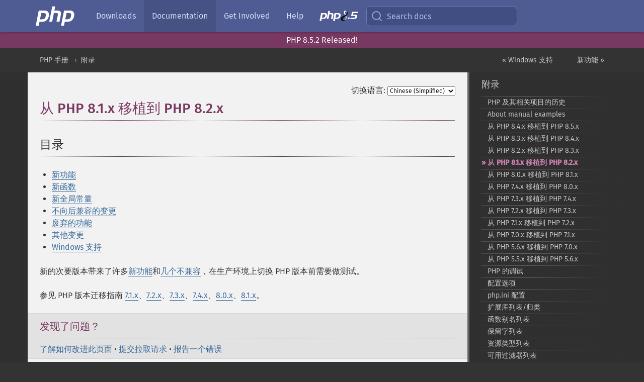

--- FILE ---
content_type: text/html; charset=utf-8
request_url: https://www.php.net/manual/zh/migration82.php
body_size: 7322
content:
<!DOCTYPE html>
<html xmlns="http://www.w3.org/1999/xhtml" lang="zh">
<head>

  <meta charset="utf-8">
  <meta name="viewport" content="width=device-width, initial-scale=1.0">

     <base href="https://www.php.net/manual/zh/migration82.php">
  
  <title>PHP: 从 PHP 8.1.x 移植到 PHP 8.2.x - Manual</title>

      <link rel="stylesheet" type="text/css" href="/cached.php?t=1756715876&amp;f=/fonts/Fira/fira.css" media="screen">
      <link rel="stylesheet" type="text/css" href="/cached.php?t=1756715876&amp;f=/fonts/Font-Awesome/css/fontello.css" media="screen">
      <link rel="stylesheet" type="text/css" href="/cached.php?t=1763585401&amp;f=/styles/theme-base.css" media="screen">
      <link rel="stylesheet" type="text/css" href="/cached.php?t=1763575802&amp;f=/styles/theme-medium.css" media="screen">
  
 <link rel="icon" type="image/svg+xml" sizes="any" href="https://www.php.net/favicon.svg?v=2">
 <link rel="icon" type="image/png" sizes="196x196" href="https://www.php.net/favicon-196x196.png?v=2">
 <link rel="icon" type="image/png" sizes="32x32" href="https://www.php.net/favicon-32x32.png?v=2">
 <link rel="icon" type="image/png" sizes="16x16" href="https://www.php.net/favicon-16x16.png?v=2">
 <link rel="shortcut icon" href="https://www.php.net/favicon.ico?v=2">

 <link rel="search" type="application/opensearchdescription+xml" href="https://www.php.net/phpnetimprovedsearch.src" title="Add PHP.net search">
 <link rel="alternate" type="application/atom+xml" href="https://www.php.net/releases/feed.php" title="PHP Release feed">
 <link rel="alternate" type="application/atom+xml" href="https://www.php.net/feed.atom" title="PHP: Hypertext Preprocessor">

 <link rel="canonical" href="https://www.php.net/manual/zh/migration82.php">
 <link rel="shorturl" href="https://www.php.net/manual/zh/migration82.php">
 <link rel="alternate" href="https://www.php.net/manual/zh/migration82.php" hreflang="x-default">

 <link rel="contents" href="https://www.php.net/manual/zh/index.php">
 <link rel="index" href="https://www.php.net/manual/zh/appendices.php">
 <link rel="prev" href="https://www.php.net/manual/zh/migration83.windows-support.php">
 <link rel="next" href="https://www.php.net/manual/zh/migration82.new-features.php">

 <link rel="alternate" href="https://www.php.net/manual/en/migration82.php" hreflang="en">
 <link rel="alternate" href="https://www.php.net/manual/de/migration82.php" hreflang="de">
 <link rel="alternate" href="https://www.php.net/manual/es/migration82.php" hreflang="es">
 <link rel="alternate" href="https://www.php.net/manual/fr/migration82.php" hreflang="fr">
 <link rel="alternate" href="https://www.php.net/manual/it/migration82.php" hreflang="it">
 <link rel="alternate" href="https://www.php.net/manual/ja/migration82.php" hreflang="ja">
 <link rel="alternate" href="https://www.php.net/manual/pt_BR/migration82.php" hreflang="pt_BR">
 <link rel="alternate" href="https://www.php.net/manual/ru/migration82.php" hreflang="ru">
 <link rel="alternate" href="https://www.php.net/manual/tr/migration82.php" hreflang="tr">
 <link rel="alternate" href="https://www.php.net/manual/uk/migration82.php" hreflang="uk">
 <link rel="alternate" href="https://www.php.net/manual/zh/migration82.php" hreflang="zh">

<link rel="stylesheet" type="text/css" href="/cached.php?t=1756715876&amp;f=/fonts/Fira/fira.css" media="screen">
<link rel="stylesheet" type="text/css" href="/cached.php?t=1756715876&amp;f=/fonts/Font-Awesome/css/fontello.css" media="screen">
<link rel="stylesheet" type="text/css" href="/cached.php?t=1763585401&amp;f=/styles/theme-base.css" media="screen">
<link rel="stylesheet" type="text/css" href="/cached.php?t=1763575802&amp;f=/styles/theme-medium.css" media="screen">


 <base href="https://www.php.net/manual/zh/migration82.php">

<meta name="Description" content="从 PHP 8.1.x 移植到 PHP 8.2.x" />

<meta name="twitter:card" content="summary_large_image" />
<meta name="twitter:site" content="@official_php" />
<meta name="twitter:title" content="PHP: 从 PHP 8.1.x 移植到 PHP 8.2.x - Manual" />
<meta name="twitter:description" content="从 PHP 8.1.x 移植到 PHP 8.2.x" />
<meta name="twitter:creator" content="@official_php" />
<meta name="twitter:image:src" content="https://www.php.net/images/meta-image.png" />

<meta itemprop="name" content="PHP: 从 PHP 8.1.x 移植到 PHP 8.2.x - Manual" />
<meta itemprop="description" content="从 PHP 8.1.x 移植到 PHP 8.2.x" />
<meta itemprop="image" content="https://www.php.net/images/meta-image.png" />

<meta property="og:image" content="https://www.php.net/images/meta-image.png" />
<meta property="og:description" content="从 PHP 8.1.x 移植到 PHP 8.2.x" />

<link href="https://fosstodon.org/@php" rel="me" />
<!-- Matomo -->
<script>
    var _paq = window._paq = window._paq || [];
    /* tracker methods like "setCustomDimension" should be called before "trackPageView" */
    _paq.push(["setDoNotTrack", true]);
    _paq.push(["disableCookies"]);
    _paq.push(['trackPageView']);
    _paq.push(['enableLinkTracking']);
    (function() {
        var u="https://analytics.php.net/";
        _paq.push(['setTrackerUrl', u+'matomo.php']);
        _paq.push(['setSiteId', '1']);
        var d=document, g=d.createElement('script'), s=d.getElementsByTagName('script')[0];
        g.async=true; g.src=u+'matomo.js'; s.parentNode.insertBefore(g,s);
    })();
</script>
<!-- End Matomo Code -->
</head>
<body class="docs "><a href="/x-myracloud-5958a2bbbed300a9b9ac631223924e0b/1769006770.165" style="display:  none">update page now</a>

<nav class="navbar navbar-fixed-top">
  <div class="navbar__inner">
    <a href="/" aria-label="PHP Home" class="navbar__brand">
      <img
        src="/images/logos/php-logo-white.svg"
        aria-hidden="true"
        width="80"
        height="40"
      >
    </a>

    <div
      id="navbar__offcanvas"
      tabindex="-1"
      class="navbar__offcanvas"
      aria-label="Menu"
    >
      <button
        id="navbar__close-button"
        class="navbar__icon-item navbar_icon-item--visually-aligned navbar__close-button"
      >
        <svg xmlns="http://www.w3.org/2000/svg" width="24" viewBox="0 0 24 24" fill="currentColor"><path d="M19,6.41L17.59,5L12,10.59L6.41,5L5,6.41L10.59,12L5,17.59L6.41,19L12,13.41L17.59,19L19,17.59L13.41,12L19,6.41Z" /></svg>
      </button>

      <ul class="navbar__nav">
                            <li class="navbar__item">
              <a
                href="/downloads.php"
                                class="navbar__link  "
              >
                                  Downloads                              </a>
          </li>
                            <li class="navbar__item">
              <a
                href="/docs.php"
                aria-current="page"                class="navbar__link navbar__link--active "
              >
                                  Documentation                              </a>
          </li>
                            <li class="navbar__item">
              <a
                href="/get-involved.php"
                                class="navbar__link  "
              >
                                  Get Involved                              </a>
          </li>
                            <li class="navbar__item">
              <a
                href="/support.php"
                                class="navbar__link  "
              >
                                  Help                              </a>
          </li>
                            <li class="navbar__item">
              <a
                href="/releases/8.5/index.php"
                                class="navbar__link  navbar__release"
              >
                                  <img src="/images/php8/logo_php8_5.svg" alt="PHP 8.5">
                              </a>
          </li>
              </ul>
    </div>

    <div class="navbar__right">
        
      
      <!-- Desktop default search -->
      <form
        action="/manual-lookup.php"
        class="navbar__search-form"
      >
        <label for="navbar__search-input" aria-label="Search docs">
          <svg
  xmlns="http://www.w3.org/2000/svg"
  aria-hidden="true"
  width="24"
  viewBox="0 0 24 24"
  fill="none"
  stroke="currentColor"
  stroke-width="2"
  stroke-linecap="round"
  stroke-linejoin="round"
>
  <circle cx="11" cy="11" r="8"></circle>
  <line x1="21" y1="21" x2="16.65" y2="16.65"></line>
</svg>        </label>
        <input
          type="search"
          name="pattern"
          id="navbar__search-input"
          class="navbar__search-input"
          placeholder="Search docs"
          accesskey="s"
        >
        <input type="hidden" name="scope" value="quickref">
      </form>

      <!-- Desktop encanced search -->
      <button
        id="navbar__search-button"
        class="navbar__search-button"
        hidden
      >
        <svg
  xmlns="http://www.w3.org/2000/svg"
  aria-hidden="true"
  width="24"
  viewBox="0 0 24 24"
  fill="none"
  stroke="currentColor"
  stroke-width="2"
  stroke-linecap="round"
  stroke-linejoin="round"
>
  <circle cx="11" cy="11" r="8"></circle>
  <line x1="21" y1="21" x2="16.65" y2="16.65"></line>
</svg>        Search docs
      </button>

        
      <!-- Mobile default items -->
      <a
        id="navbar__search-link"
        href="/lookup-form.php"
        aria-label="Search docs"
        class="navbar__icon-item navbar__search-link"
      >
        <svg
  xmlns="http://www.w3.org/2000/svg"
  aria-hidden="true"
  width="24"
  viewBox="0 0 24 24"
  fill="none"
  stroke="currentColor"
  stroke-width="2"
  stroke-linecap="round"
  stroke-linejoin="round"
>
  <circle cx="11" cy="11" r="8"></circle>
  <line x1="21" y1="21" x2="16.65" y2="16.65"></line>
</svg>      </a>
      <a
        id="navbar__menu-link"
        href="/menu.php"
        aria-label="Menu"
        class="navbar__icon-item navbar_icon-item--visually-aligned navbar_menu-link"
      >
        <svg xmlns="http://www.w3.org/2000/svg"
  aria-hidden="true"
  width="24"
  viewBox="0 0 24 24"
  fill="currentColor"
>
  <path d="M3,6H21V8H3V6M3,11H21V13H3V11M3,16H21V18H3V16Z" />
</svg>      </a>

      <!-- Mobile enhanced items -->
      <button
        id="navbar__search-button-mobile"
        aria-label="Search docs"
        class="navbar__icon-item navbar__search-button-mobile"
        hidden
      >
        <svg
  xmlns="http://www.w3.org/2000/svg"
  aria-hidden="true"
  width="24"
  viewBox="0 0 24 24"
  fill="none"
  stroke="currentColor"
  stroke-width="2"
  stroke-linecap="round"
  stroke-linejoin="round"
>
  <circle cx="11" cy="11" r="8"></circle>
  <line x1="21" y1="21" x2="16.65" y2="16.65"></line>
</svg>      </button>
      <button
        id="navbar__menu-button"
        aria-label="Menu"
        class="navbar__icon-item navbar_icon-item--visually-aligned"
        hidden
      >
        <svg xmlns="http://www.w3.org/2000/svg"
  aria-hidden="true"
  width="24"
  viewBox="0 0 24 24"
  fill="currentColor"
>
  <path d="M3,6H21V8H3V6M3,11H21V13H3V11M3,16H21V18H3V16Z" />
</svg>      </button>
    </div>

    <div
      id="navbar__backdrop"
      class="navbar__backdrop"
    ></div>
  </div>

  <div id="flash-message"></div>
</nav>
<div class="headsup"><a href='/index.php#2026-01-15-3'>PHP 8.5.2 Released!</a></div>
<nav id="trick"><div><dl>
<dt><a href='/manual/en/getting-started.php'>Getting Started</a></dt>
	<dd><a href='/manual/en/introduction.php'>Introduction</a></dd>
	<dd><a href='/manual/en/tutorial.php'>A simple tutorial</a></dd>
<dt><a href='/manual/en/langref.php'>Language Reference</a></dt>
	<dd><a href='/manual/en/language.basic-syntax.php'>Basic syntax</a></dd>
	<dd><a href='/manual/en/language.types.php'>Types</a></dd>
	<dd><a href='/manual/en/language.variables.php'>Variables</a></dd>
	<dd><a href='/manual/en/language.constants.php'>Constants</a></dd>
	<dd><a href='/manual/en/language.expressions.php'>Expressions</a></dd>
	<dd><a href='/manual/en/language.operators.php'>Operators</a></dd>
	<dd><a href='/manual/en/language.control-structures.php'>Control Structures</a></dd>
	<dd><a href='/manual/en/language.functions.php'>Functions</a></dd>
	<dd><a href='/manual/en/language.oop5.php'>Classes and Objects</a></dd>
	<dd><a href='/manual/en/language.namespaces.php'>Namespaces</a></dd>
	<dd><a href='/manual/en/language.enumerations.php'>Enumerations</a></dd>
	<dd><a href='/manual/en/language.errors.php'>Errors</a></dd>
	<dd><a href='/manual/en/language.exceptions.php'>Exceptions</a></dd>
	<dd><a href='/manual/en/language.fibers.php'>Fibers</a></dd>
	<dd><a href='/manual/en/language.generators.php'>Generators</a></dd>
	<dd><a href='/manual/en/language.attributes.php'>Attributes</a></dd>
	<dd><a href='/manual/en/language.references.php'>References Explained</a></dd>
	<dd><a href='/manual/en/reserved.variables.php'>Predefined Variables</a></dd>
	<dd><a href='/manual/en/reserved.exceptions.php'>Predefined Exceptions</a></dd>
	<dd><a href='/manual/en/reserved.interfaces.php'>Predefined Interfaces and Classes</a></dd>
	<dd><a href='/manual/en/reserved.attributes.php'>Predefined Attributes</a></dd>
	<dd><a href='/manual/en/context.php'>Context options and parameters</a></dd>
	<dd><a href='/manual/en/wrappers.php'>Supported Protocols and Wrappers</a></dd>
</dl>
<dl>
<dt><a href='/manual/en/security.php'>Security</a></dt>
	<dd><a href='/manual/en/security.intro.php'>Introduction</a></dd>
	<dd><a href='/manual/en/security.general.php'>General considerations</a></dd>
	<dd><a href='/manual/en/security.cgi-bin.php'>Installed as CGI binary</a></dd>
	<dd><a href='/manual/en/security.apache.php'>Installed as an Apache module</a></dd>
	<dd><a href='/manual/en/security.sessions.php'>Session Security</a></dd>
	<dd><a href='/manual/en/security.filesystem.php'>Filesystem Security</a></dd>
	<dd><a href='/manual/en/security.database.php'>Database Security</a></dd>
	<dd><a href='/manual/en/security.errors.php'>Error Reporting</a></dd>
	<dd><a href='/manual/en/security.variables.php'>User Submitted Data</a></dd>
	<dd><a href='/manual/en/security.hiding.php'>Hiding PHP</a></dd>
	<dd><a href='/manual/en/security.current.php'>Keeping Current</a></dd>
<dt><a href='/manual/en/features.php'>Features</a></dt>
	<dd><a href='/manual/en/features.http-auth.php'>HTTP authentication with PHP</a></dd>
	<dd><a href='/manual/en/features.cookies.php'>Cookies</a></dd>
	<dd><a href='/manual/en/features.sessions.php'>Sessions</a></dd>
	<dd><a href='/manual/en/features.file-upload.php'>Handling file uploads</a></dd>
	<dd><a href='/manual/en/features.remote-files.php'>Using remote files</a></dd>
	<dd><a href='/manual/en/features.connection-handling.php'>Connection handling</a></dd>
	<dd><a href='/manual/en/features.persistent-connections.php'>Persistent Database Connections</a></dd>
	<dd><a href='/manual/en/features.commandline.php'>Command line usage</a></dd>
	<dd><a href='/manual/en/features.gc.php'>Garbage Collection</a></dd>
	<dd><a href='/manual/en/features.dtrace.php'>DTrace Dynamic Tracing</a></dd>
</dl>
<dl>
<dt><a href='/manual/en/funcref.php'>Function Reference</a></dt>
	<dd><a href='/manual/en/refs.basic.php.php'>Affecting PHP's Behaviour</a></dd>
	<dd><a href='/manual/en/refs.utilspec.audio.php'>Audio Formats Manipulation</a></dd>
	<dd><a href='/manual/en/refs.remote.auth.php'>Authentication Services</a></dd>
	<dd><a href='/manual/en/refs.utilspec.cmdline.php'>Command Line Specific Extensions</a></dd>
	<dd><a href='/manual/en/refs.compression.php'>Compression and Archive Extensions</a></dd>
	<dd><a href='/manual/en/refs.crypto.php'>Cryptography Extensions</a></dd>
	<dd><a href='/manual/en/refs.database.php'>Database Extensions</a></dd>
	<dd><a href='/manual/en/refs.calendar.php'>Date and Time Related Extensions</a></dd>
	<dd><a href='/manual/en/refs.fileprocess.file.php'>File System Related Extensions</a></dd>
	<dd><a href='/manual/en/refs.international.php'>Human Language and Character Encoding Support</a></dd>
	<dd><a href='/manual/en/refs.utilspec.image.php'>Image Processing and Generation</a></dd>
	<dd><a href='/manual/en/refs.remote.mail.php'>Mail Related Extensions</a></dd>
	<dd><a href='/manual/en/refs.math.php'>Mathematical Extensions</a></dd>
	<dd><a href='/manual/en/refs.utilspec.nontext.php'>Non-Text MIME Output</a></dd>
	<dd><a href='/manual/en/refs.fileprocess.process.php'>Process Control Extensions</a></dd>
	<dd><a href='/manual/en/refs.basic.other.php'>Other Basic Extensions</a></dd>
	<dd><a href='/manual/en/refs.remote.other.php'>Other Services</a></dd>
	<dd><a href='/manual/en/refs.search.php'>Search Engine Extensions</a></dd>
	<dd><a href='/manual/en/refs.utilspec.server.php'>Server Specific Extensions</a></dd>
	<dd><a href='/manual/en/refs.basic.session.php'>Session Extensions</a></dd>
	<dd><a href='/manual/en/refs.basic.text.php'>Text Processing</a></dd>
	<dd><a href='/manual/en/refs.basic.vartype.php'>Variable and Type Related Extensions</a></dd>
	<dd><a href='/manual/en/refs.webservice.php'>Web Services</a></dd>
	<dd><a href='/manual/en/refs.utilspec.windows.php'>Windows Only Extensions</a></dd>
	<dd><a href='/manual/en/refs.xml.php'>XML Manipulation</a></dd>
	<dd><a href='/manual/en/refs.ui.php'>GUI Extensions</a></dd>
</dl>
<dl>
<dt>Keyboard Shortcuts</dt><dt>?</dt>
<dd>This help</dd>
<dt>j</dt>
<dd>Next menu item</dd>
<dt>k</dt>
<dd>Previous menu item</dd>
<dt>g p</dt>
<dd>Previous man page</dd>
<dt>g n</dt>
<dd>Next man page</dd>
<dt>G</dt>
<dd>Scroll to bottom</dd>
<dt>g g</dt>
<dd>Scroll to top</dd>
<dt>g h</dt>
<dd>Goto homepage</dd>
<dt>g s</dt>
<dd>Goto search<br>(current page)</dd>
<dt>/</dt>
<dd>Focus search box</dd>
</dl></div></nav>
<div id="goto">
    <div class="search">
         <div class="text"></div>
         <div class="results"><ul></ul></div>
   </div>
</div>

  <div id="breadcrumbs" class="clearfix">
    <div id="breadcrumbs-inner">
          <div class="next">
        <a href="migration82.new-features.php">
          新功能 &raquo;
        </a>
      </div>
              <div class="prev">
        <a href="migration83.windows-support.php">
          &laquo; Windows 支持        </a>
      </div>
          <ul>
            <li><a href='index.php'>PHP 手册</a></li>      <li><a href='appendices.php'>附录</a></li>      </ul>
    </div>
  </div>




<div id="layout" class="clearfix">
  <section id="layout-content">
  <div class="page-tools">
    <div class="change-language">
      <form action="/manual/change.php" method="get" id="changelang" name="changelang">
        <fieldset>
          <label for="changelang-langs">切换语言:</label>
          <select onchange="document.changelang.submit()" name="page" id="changelang-langs">
            <option value='en/migration82.php'>English</option>
            <option value='de/migration82.php'>German</option>
            <option value='es/migration82.php'>Spanish</option>
            <option value='fr/migration82.php'>French</option>
            <option value='it/migration82.php'>Italian</option>
            <option value='ja/migration82.php'>Japanese</option>
            <option value='pt_BR/migration82.php'>Brazilian Portuguese</option>
            <option value='ru/migration82.php'>Russian</option>
            <option value='tr/migration82.php'>Turkish</option>
            <option value='uk/migration82.php'>Ukrainian</option>
            <option value='zh/migration82.php' selected="selected">Chinese (Simplified)</option>
            <option value='help-translate.php'>Other</option>
          </select>
        </fieldset>
      </form>
    </div>
  </div><div id="migration82" class="appendix">
 <h1 class="title">从 PHP 8.1.x 移植到 PHP 8.2.x</h1>
<h2>目录</h2><ul class="chunklist chunklist_appendix"><li><a href="migration82.new-features.php">新功能</a></li><li><a href="migration82.new-functions.php">新函数</a></li><li><a href="migration82.constants.php">新全局常量</a></li><li><a href="migration82.incompatible.php">不向后兼容的变更</a></li><li><a href="migration82.deprecated.php">废弃的功能</a></li><li><a href="migration82.other-changes.php">其他变更</a></li><li><a href="migration82.windows-support.php">Windows 支持</a></li></ul>


 <p class="para">
  新的次要版本带来了许多<a href="migration82.new-features.php" class="link">新功能</a>和<a href="migration82.incompatible.php" class="link">几个不兼容</a>，在生产环境上切换 PHP 版本前需要做测试。
 </p>

 <p class="para">
  参见 PHP 版本迁移指南
  <a href="migration71.php" class="link">7.1.x</a>、<a href="migration72.php" class="link">7.2.x</a>、<a href="migration73.php" class="link">7.3.x</a>、<a href="migration74.php" class="link">7.4.x</a>、<a href="migration80.php" class="link">8.0.x</a>、<a href="migration81.php" class="link">8.1.x</a>。
 </p>

 




 




 


 

 




 




 





 





</div>
    <div class="contribute">
      <h3 class="title">发现了问题？</h3>
      <div>
         
      </div>
      <div class="edit-bug">
        <a href="https://github.com/php/doc-base/blob/master/README.md" title="这将带您前往我们在 GitHub 上的贡献指南" target="_blank" rel="noopener noreferrer">了解如何改进此页面</a>
        •
        <a href="https://github.com/php/doc-zh/blob/master/appendices/migration82.xml">提交拉取请求</a>
        •
        <a href="https://github.com/php/doc-zh/issues/new?body=From%20manual%20page:%20https:%2F%2Fphp.net%2Fmigration82%0A%0A---">报告一个错误</a>
      </div>
    </div><section id="usernotes">
<div class="head">
<span class="action"><a href="/manual/add-note.php?sect=migration82&amp;repo=zh&amp;redirect=https://www.php.net/manual/zh/migration82.php">＋<small>添加备注</small></a></span>
<h3 class="title">用户贡献的备注 </h3>
</div>
 <div class="note">此页面尚无用户贡献的备注。</div></section>    </section><!-- layout-content -->
        <aside class='layout-menu'>

        <ul class='parent-menu-list'>
                                    <li>
                <a href="appendices.php">附录</a>

                                    <ul class='child-menu-list'>

                                                <li class="">
                            <a href="history.php" title="PHP 及其相关项目的历史">PHP 及其相关项目的历史</a>
                        </li>
                                                <li class="">
                            <a href="examples.php" title="About manual examples">About manual examples</a>
                        </li>
                                                <li class="">
                            <a href="migration85.php" title="从 PHP 8.4.x 移植到 PHP 8.5.x">从 PHP 8.4.x 移植到 PHP 8.5.x</a>
                        </li>
                                                <li class="">
                            <a href="migration84.php" title="从 PHP 8.3.x 移植到 PHP 8.4.x">从 PHP 8.3.x 移植到 PHP 8.4.x</a>
                        </li>
                                                <li class="">
                            <a href="migration83.php" title="从 PHP 8.2.x 移植到 PHP 8.3.x">从 PHP 8.2.x 移植到 PHP 8.3.x</a>
                        </li>
                                                <li class="current">
                            <a href="migration82.php" title="从 PHP 8.1.x 移植到 PHP 8.2.x">从 PHP 8.1.x 移植到 PHP 8.2.x</a>
                        </li>
                                                <li class="">
                            <a href="migration81.php" title="从 PHP 8.0.x 移植到 PHP 8.1.x">从 PHP 8.0.x 移植到 PHP 8.1.x</a>
                        </li>
                                                <li class="">
                            <a href="migration80.php" title="从 PHP 7.4.x 移植到 PHP 8.0.x">从 PHP 7.4.x 移植到 PHP 8.0.x</a>
                        </li>
                                                <li class="">
                            <a href="migration74.php" title="从 PHP 7.3.x 移植到 PHP 7.4.x">从 PHP 7.3.x 移植到 PHP 7.4.x</a>
                        </li>
                                                <li class="">
                            <a href="migration73.php" title="从 PHP 7.2.x 移植到 PHP 7.3.x">从 PHP 7.2.x 移植到 PHP 7.3.x</a>
                        </li>
                                                <li class="">
                            <a href="migration72.php" title="从 PHP 7.1.x 移植到 PHP 7.2.x">从 PHP 7.1.x 移植到 PHP 7.2.x</a>
                        </li>
                                                <li class="">
                            <a href="migration71.php" title="从 PHP 7.0.x 移植到 PHP 7.1.x">从 PHP 7.0.x 移植到 PHP 7.1.x</a>
                        </li>
                                                <li class="">
                            <a href="migration70.php" title="从 PHP 5.6.x 移植到 PHP 7.0.x">从 PHP 5.6.x 移植到 PHP 7.0.x</a>
                        </li>
                                                <li class="">
                            <a href="migration56.php" title="从 PHP 5.5.x 移植到 PHP 5.6.x">从 PHP 5.5.x 移植到 PHP 5.6.x</a>
                        </li>
                                                <li class="">
                            <a href="debugger.php" title="PHP 的调试">PHP 的调试</a>
                        </li>
                                                <li class="">
                            <a href="configure.php" title="配置选项">配置选项</a>
                        </li>
                                                <li class="">
                            <a href="ini.php" title="php.ini 配置">php.ini 配置</a>
                        </li>
                                                <li class="">
                            <a href="extensions.php" title="扩展库列表/归类">扩展库列表/归类</a>
                        </li>
                                                <li class="">
                            <a href="aliases.php" title="函数别名列表">函数别名列表</a>
                        </li>
                                                <li class="">
                            <a href="reserved.php" title="保留字列表">保留字列表</a>
                        </li>
                                                <li class="">
                            <a href="resource.php" title="资源类型列表">资源类型列表</a>
                        </li>
                                                <li class="">
                            <a href="filters.php" title="可用过滤器列表">可用过滤器列表</a>
                        </li>
                                                <li class="">
                            <a href="transports.php" title="所支持的套接字传输器列表">所支持的套接字传输器列表</a>
                        </li>
                                                <li class="">
                            <a href="types.comparisons.php" title="PHP 类型比较表">PHP 类型比较表</a>
                        </li>
                                                <li class="">
                            <a href="tokens.php" title="解析器记号（token）列表">解析器记号（token）列表</a>
                        </li>
                                                <li class="">
                            <a href="userlandnaming.php" title="用户空间命名指南">用户空间命名指南</a>
                        </li>
                                                <li class="">
                            <a href="about.php" title="关于本手册">关于本手册</a>
                        </li>
                                                <li class="">
                            <a href="cc.license.php" title="Creative Commons Attribution 3.0">Creative Commons Attribution 3.0</a>
                        </li>
                                                <li class="">
                            <a href="indexes.php" title="索引">索引</a>
                        </li>
                                                <li class="">
                            <a href="doc.changelog.php" title="更新日志">更新日志</a>
                        </li>
                        
                    </ul>
                
            </li>
                        
                    </ul>
    </aside>


  </div><!-- layout -->

  <footer>
    <div class="container footer-content">
      <div class="row-fluid">
      <ul class="footmenu">
        <li><a href="/manual/zh/copyright.php">Copyright &copy; 2001-2026 The PHP Documentation Group</a></li>
        <li><a href="/my.php">My PHP.net</a></li>
        <li><a href="/contact.php">Contact</a></li>
        <li><a href="/sites.php">Other PHP.net sites</a></li>
        <li><a href="/privacy.php">Privacy policy</a></li>
      </ul>
      </div>
    </div>
  </footer>
    
<script src="/cached.php?t=1756715876&amp;f=/js/ext/jquery-3.6.0.min.js"></script>
<script src="/cached.php?t=1756715876&amp;f=/js/ext/FuzzySearch.min.js"></script>
<script src="/cached.php?t=1756715876&amp;f=/js/ext/mousetrap.min.js"></script>
<script src="/cached.php?t=1756715876&amp;f=/js/ext/jquery.scrollTo.min.js"></script>
<script src="/cached.php?t=1768309801&amp;f=/js/search.js"></script>
<script src="/cached.php?t=1768309801&amp;f=/js/common.js"></script>
<script type="module" src="/cached.php?t=1759587603&amp;f=/js/interactive-examples.js"></script>

<a id="toTop" href="javascript:;"><span id="toTopHover"></span><img width="40" height="40" alt="To Top" src="/images/to-top@2x.png"></a>

<div id="search-modal__backdrop" class="search-modal__backdrop">
  <div
    role="dialog"
    aria-label="Search modal"
    id="search-modal"
    class="search-modal"
  >
    <div class="search-modal__header">
      <div class="search-modal__form">
        <div class="search-modal__input-icon">
          <!-- https://feathericons.com search -->
          <svg xmlns="http://www.w3.org/2000/svg"
            aria-hidden="true"
            width="24"
            viewBox="0 0 24 24"
            fill="none"
            stroke="currentColor"
            stroke-width="2"
            stroke-linecap="round"
            stroke-linejoin="round"
          >
            <circle cx="11" cy="11" r="8"></circle>
            <line x1="21" y1="21" x2="16.65" y2="16.65"></line>
          </svg>
        </div>
        <input
          type="search"
          id="search-modal__input"
          class="search-modal__input"
          placeholder="Search docs"
          aria-label="Search docs"
        />
      </div>

      <button aria-label="Close" class="search-modal__close">
        <!-- https://pictogrammers.com/library/mdi/icon/close/ -->
        <svg
          xmlns="http://www.w3.org/2000/svg"
          aria-hidden="true"
          width="24"
          viewBox="0 0 24 24"
        >
          <path d="M19,6.41L17.59,5L12,10.59L6.41,5L5,6.41L10.59,12L5,17.59L6.41,19L12,13.41L17.59,19L19,17.59L13.41,12L19,6.41Z"/>
        </svg>
      </button>
    </div>
    <div
      role="listbox"
      aria-label="Search results"
      id="search-modal__results"
      class="search-modal__results"
    ></div>
    <div class="search-modal__helper-text">
      <div>
        <kbd>↑</kbd> and <kbd>↓</kbd> to navigate •
        <kbd>Enter</kbd> to select •
        <kbd>Esc</kbd> to close • <kbd>/</kbd> to open
      </div>
      <div>
        Press <kbd>Enter</kbd> without
        selection to search using Google
      </div>
    </div>
  </div>
</div>

</body>
</html>
